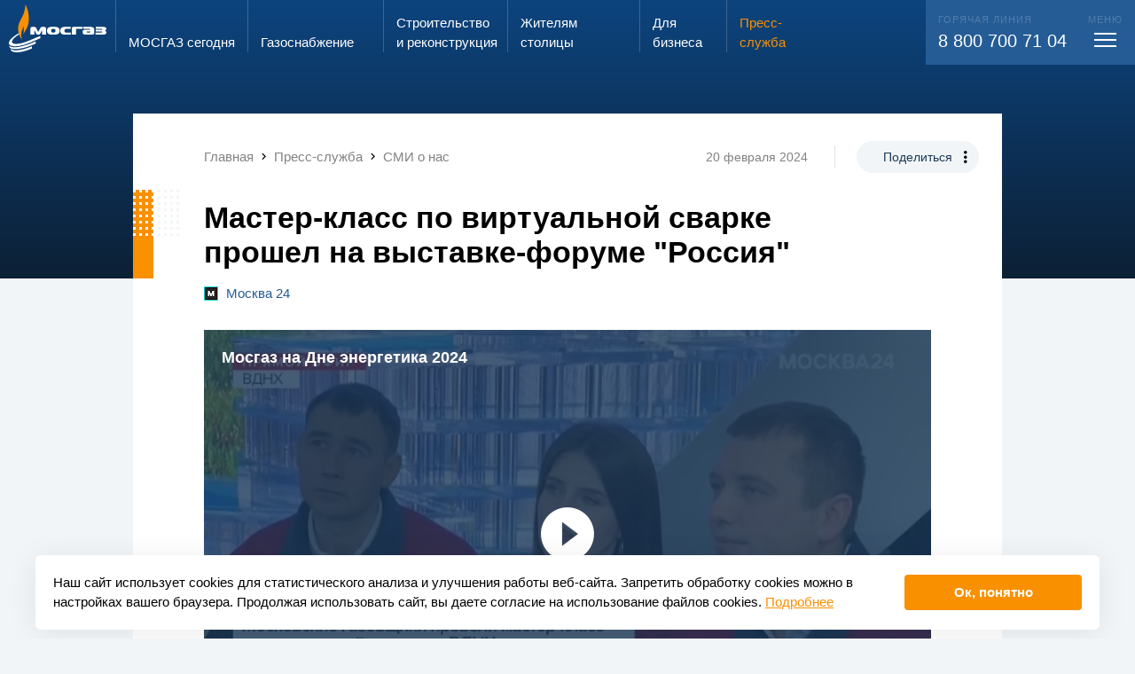

--- FILE ---
content_type: text/html; charset=UTF-8
request_url: https://www.mos-gaz.ru/press-service/publications/2024/02/20/5310
body_size: 17618
content:
<!DOCTYPE html>
<html class="h-fs20 m-fs20 s-fs10 bg-pc4" style="">
	<head>
		<meta http-equiv="Content-Type" content="text/html; charset=utf-8" />
		<meta name="viewport" content="width=display-width, initial-scale=1, maximum-scale=1, minimum-scale=1" />

		<title>Мастер-класс по виртуальной сварке прошел на выставке-форуме &quot;Россия&quot;</title>
		<meta name="description" content="Мастер-класс по виртуальной сварке прошел на выставке-форуме &amp;quot;Россия&amp;quot;" />
		<meta name="keywords" content="" />
		<script id='seospiderFingerprint'>var seospider={"rules":["6"],"meta":null};</script>		
		<link rel="shortcut icon" href="/favicon.ico" />
		<link rel="apple-touch-icon" sizes="192x192" href="/favicon_192.png" />
		<link rel="icon" type="image/png" sizes="256x256" href="/favicon_256.png" />
		<meta name='twitter:card' content='summary_large_image'><meta name='twitter:site' content='www.mos-gaz.ru'><meta property='og:title' content='Мастер-класс по виртуальной сварке прошел на выставке-форуме &quot;Россия&quot;' /><meta name='twitter:title' content='Мастер-класс по виртуальной сварке прошел на выставке-форуме &quot;Россия&quot;'><meta property='og:description' content='Мастер-класс по виртуальной сварке прошел на выставке-форуме &amp;amp;quot;Россия&amp;amp;quot;' /><meta name='twitter:description' content='Мастер-класс по виртуальной сварке прошел на выставке-форуме &amp;amp;quot;Россия&amp;amp;quot;' /><meta property='og:image' content='https://www.mos-gaz.ru/upload/social_img/c661f2a3bc35d7af7b2989cdb057e474.jpg' /><meta property='og:image:width' content='537' /><meta property='og:image:height' content='240' /><meta property='og:type' content='article' /><meta property='og:url' content='https://www.mos-gaz.ru/press-service/publications/2024/02/20/5310' /><meta property='article:published_time' content='2024-02-20' />		<script type="text/x-handlebars" id="superPopupOverlay">
	<div class="superPopupOverlay w100 h100 pf pa-tl showOnUploader op0 bgBlack5 overlay animated bounceInOverlay bg-b1" style="z-index:200;">
		<div class="pr w100 h100">
			<div class="pa pa-tl w100 h100 closer" style="background: url('/eva2/f/evaSuperPopup/image_782709.gif') center center no-repeat"></div>

			<div class="pa closeButton pa-tr"><div></div></div>
			<div class="pa leftArrow" style="top: 50%; left: 0;"><div></div></div>
			<div class="pa rightArrow" style="top: 50%; right: 0;"><div></div></div>
		</div>
	</div>
</script>

<script type="text/x-handlebars" id="superPopupWraper-miniatures">
	<div class="superPopupMiniaturesLine pf pa-bl w100 tac wsnw ofa bg-b1 animated flipInX" style="height:70px; z-index:201; margin-bottom:-20px;">
		<div class="moveLine">
			{{#each this}}<span data-index="{{index}}" class="miniatureShow dib hov pr hov pointer op50"><img style="height:50px;" src="/autoresize/0x50{{src_wo_domain}}" srcset="/autoresize/0x100{{src}} 2x" class="db" /><i class="db op-hov pa pa-tl w100 h100 bSolid bsbb delay03 bo-pc1 selector"></i></span>{{/each}}
		</div>
	</div>
</script>

<script type="text/x-handlebars" id="superPopupWraper">
	{{#if img}}
		<div class="iframePopupSuper fixedCenter fl showOnUploader haveFile pf op0 superPopupInside{{index}}_{{rand}} superPopupAppend superPopupWraper{{index}}_{{rand}}" style="z-index:201">
			<div class="ofh bgWhite pr" data-width-as=".superPopupInside{{index}}_{{rand}} .insideImg" data-height-as=".superPopupInside{{index}}_{{rand}} .insideImg, .superPopupInside{{index}}_{{rand}} .description">
				<img src="{{resized_src}}" data-max-height-of-win="1" data-max-width-of-win="1" data-padding-bottom-as-this-height=".superPopupInside{{index}}_{{rand}} .description" class="center db insideImg bsbb" />

				<div class="bgWhite description  w100">
					{{#if total_pages}}
						<div class="fr padd20 pagerContent">
							{{cur_page}}/{{total_pages}}
						</div>
					{{/if}}
					{{#if description}}
						<div class="padd20 descriptionContent">
							{{description}}
						</div>
					{{/if}}
					<div class="cb"></div>
				</div>

			</div>
		</div>
	{{/if}}
	{{#if iframe}}
			<div class="iframePopupSuper fixedCenter fl showOnUploader haveFile pf op0 superPopupInside{{index}}_{{rand}} superPopupAppend superPopupWraper{{index}}_{{rand}}" style="z-index:201">
				<div class="ofh bgWhite pr" data-width-as=".superPopupInside{{index}}_{{rand}} .insideImg" data-height-as=".superPopupInside{{index}}_{{rand}} .insideImg, .superPopupInside{{index}}_{{rand}} .description">

					<iframe src="{{src}}" {{#if width}}width="{{width}}"{{^}}width="9000" data-max-height-of-win="0.9"{{/if}} {{#if height}}height="{{height}}"{{^}}height="9000" data-max-width-of-win="0.9"{{/if}} data-padding-bottom-as-this-height=".superPopupInside{{index}}_{{rand}} .description" frameborder="0" class="center db insideImg bsbb" scrolling="no"></iframe>

					<div class="bgWhite description pa pa-bl w100">
						{{#if total_pages}}
							<div class="fr padd20 pagerContent">
								{{cur_page}}/{{total_pages}}
							</div>
						{{/if}}
						{{#if description}}
							<div class="padd20 descriptionContent">
								{{description}}
							</div>
						{{/if}}
					</div>

				</div>
			</div>
		{{/if}}
</script><link onload="if(typeof window.EvaCssLoaded === 'undefined'){ window.EvaCssLoaded=[]; }  window.EvaCssLoaded.push(['66e951c699efb5974d90f70fce9010ab','66e951c699efb5974d90f70fce9010ab.min.css?1768818692']); " rel="stylesheet" type="text/css"  href="/upload/combineCssJs/66e951c699efb5974d90f70fce9010ab.min.css?1768818692" />
						<script>
							if(typeof window.EvaComponent === "undefined" || !window.EvaComponent.scripts.isLoaded(["main","44de4ffd54bf50e93fa0857b2275c18b.min.js"])) { 
								if(typeof window.EvaScriptsLoaded === "undefined"){ window.EvaScriptsLoaded=[]; }
								var giftofspeed = document.createElement('script');
								giftofspeed.type = 'text/javascript';
								giftofspeed.src = '/upload/combineCssJs/44de4ffd54bf50e93fa0857b2275c18b.min.js?1753873244';
								giftofspeed.onload=function(){ window.EvaScriptsLoaded.push(["main","44de4ffd54bf50e93fa0857b2275c18b.min.js"]);  window.EvaScriptsLoaded.push(["main","jquery-1.11.1.min.js"]);  window.EvaScriptsLoaded.push(["main","jquery-migrate-1.2.1.min.js"]);  window.EvaScriptsLoaded.push(["main","evaUtils.js"]);  window.EvaScriptsLoaded.push(["main","lazyImages.js"]);  window.EvaScriptsLoaded.push(["main","engine.js"]);  window.EvaScriptsLoaded.push(["main","towar.js"]);  window.EvaScriptsLoaded.push(["main","Component.js"]);  window.EvaScriptsLoaded.push(["main","engine.js"]);  window.EvaScriptsLoaded.push(["main","counterGetter.js"]);  window.EvaScriptsLoaded.push(["main","floatToTime.js"]);  window.EvaScriptsLoaded.push(["main","evaSuperPopup.js"]);  window.EvaScriptsLoaded.push(["main","handlebars-last.js"]);  window.EvaScriptsLoaded.push(["main","evaTouch.js"]);  window.EvaScriptsLoaded.push(["main","jquery.mousewheel.min.js"]);  };
								document.getElementsByTagName('head').item(0).appendChild(giftofspeed);
							} else {
							    window.EvaScriptsLoaded.push(["main","44de4ffd54bf50e93fa0857b2275c18b.min.js"]);
							}
						</script>
						
					


				<script>
			if(typeof EvaComponent === 'undefined') { var EvaComponent={ exemplars:[] } };
			EvaComponent.exemplars.push(function() {
				EvaComponent.actions.fireAction("lang", "0");
				utils.forceLang(0);
			});
		</script>
	</head>
	<body class=" bg-pc4">

<div class="siteWrap stickerWrapper  ofh pr ">

            
<span id="comp-id-14-25290"></span>
        <div id="comp-id-15-65552" style="position: absolute; opacity: 0; pointer-events: none; width:0; height: 0; overflow: hidden;">
    <div class="scrollSize" style="width:200px; overflow: auto;">
        <div style="width: 400px; height:1px;"></div>
    </div>
</div>
        
                    <div class="pr">
                <div class="pa pa-tl w100">
                    
<div id="comp-id-16-97146" class="pr mainMenuWrap  transparentPageMenu transparentPageMenuForced">
	<div class="menuOverlay pf pf-pa w100 h100 bg-b1-op20 dn"></div>
	<div class="mainMenuWrap pa pa-tl w100">
		
<div id="comp-id-17-90090" class="pa menuDetailWrap w100 pa-bl transp100 disable-actions">
    <div class="mobileMenuHeader">
        <div class="veryBigMax padding h100">
            <div class="up12 margin h100">
                <div class="cell s-shrink s-middle pleft5 menuLogoColumn">
                    <img src="/eva2/site_templates/mosgaz/assets/logo.svg" alt="" class="db logo" />
                </div>
                <div class="cell s-auto s-middle">
                    <div class="only-s-dn inputSearchWrap">
                        <div id="comp-id-18-40965">
    <form action="/search/" method="get">
        <div class="iconedInput">
            <input autocomplete="off" type="text" name="query" class="w100 small" placeholder="Поиск..." />
            <span class="mdi mdi-magnify"></span>
            <span class="cross pointer mdi dni mdi-close"></span>
        </div>
    </form>
</div>                    </div>
                </div>
                <div class="cell s-shrink s-middle tac m-dn searchIniterColumn">
                    <div class="searchIniter">
                        <div class=" up12 splice h100">
                            <div class="cell s-12 s-middle">
                                <span class="mdi mdi-magnify fs30 w1"></span>
                            </div>
                        </div>
                    </div>
                </div>
                <div class="cell s-shrink" style="width: 55px"></div>
            </div>
        </div>

    </div>
    <div class="dn searchContainer veryBigMax padding">
        <div class="only-s-hpadd10">
            <div class="up12 margin h100">
                <div class="cell s-shrink s-middle pleft5 menuLogoColumn">
                    <img src="/eva2/site_templates/mosgaz/assets/logo.svg" alt="" class="transp100" style="max-width: 110px;" />
                </div>
                <div class="cell s-auto s-middle pr">
                    <div id="comp-id-19-20985" class="searchResultWrap darkModeVariant">
            <div id="comp-id-20-94800">
    </div>        </div>                </div>
                <div class="cell s-shrink only-s-dn" style="width: 55px"></div>
            </div>
        </div>
    </div>
    <div class="veryBigMax padding menuContainer">
        <div class="up12 splice">
            <div class="cell s-12 h-4 s-order-1 m-order-3 pr">
                <div class="pa pa-tl h100 bg-w1 call104Bg"></div>
                <div class="pr h100 call104Column bg-w1">
                    <div class="up12 flex  splice bg-w1" style="min-height: 100%;" id="comp-id-21-53298">
    <div class="cell only-m-ptop10  up12  tac  s-order-0 s-6 s-push-0  s-pull-0  m-order-0 m-6 m-push-0  m-pull-0  h-order-0 h-6 h-push-0  h-pull-0  flex c556c5b52-88d5-2fa1-a500-11681414c6f8 tac " id="comp-id-87-69693">
    	<div class="inside w100 up12 flex cell s-end " style="flex-grow: 1;">
            <div style="flex-basis: 100%; max-width: 100%; flex-grow: 1;">
                <div class="" id="comp-id-88-20547">
                    <div class="dib h100 pright10">
                        <span class="fs15">Запах газа?</span> <br>
                        <span class="fs24 ttu">звони</span>
                    </div>
                    <div class="dib h100" style="background: #C4C4C4; border-radius: 8px 8px 0px 0px; padding:13px 3px 0 3px;">
                        <div class="bg-w1 fs28 bold sc1 w100 hpadd3 vpadd10">104</div>
                    </div>
                </div>
            </div>
        </div>
    </div>

    <div class="cell   up12  tac  s-order-1 s-6 s-push-0  s-pull-0 s-is-last m-order-1 m-6 m-push-0  m-pull-0 m-is-last h-order-1 h-6 h-push-0  h-pull-0 h-is-last flex c23cb38e8-b2a7-ee8f-1f07-4054cf51f33b tac " id="comp-id-89-57575">
    	<div class="inside w100 up12 flex cell s-middle " style="/*flex-basis: 100%;*/ flex-grow: 1;">
            <div style="flex-basis: 100%; max-width: 100%; flex-grow: 1;">
                <div class="" id="comp-id-90-38094">
                    <a href="/individuals/info/zakaz-vdgo" class="btn1"><span>Вызвать слесаря</span></a>
                </div>
            </div>
        </div>
    </div>
</div>
                </div>
            </div>
            <div class="cell s-12  s-order-2 m-order-1">
                <div  class="">
                    <div class="pr">
                        <div class="up12 margin ptop20">
                            <div class="cell s-12 m-6 h-3">
                                <div class="m-pright40">
                                    
<div id="comp-id-22-65031" class="pbottom20 mainMenuBlockWrap ">
	<div class=" bold pbottom5 solid1-bottom bo-pc4-op50 menuRootWrap ">
        <div class="up12 splice">
            <div class="cell s-auto">
                <a class="clear w1 tdni" href="/about/">МОСГАЗ сегодня</a>
            </div>
            <div class="cell s-shrink m-dn s-middle">
                <span class="mdi mdi-chevron-down w1-op50 fs30 db lh10 padd5 menuToggler"></span>
            </div>
        </div>

	</div>
    <div class="childrenWrap ofh">
        <div>
                            <div class="vpadd10 childMenuWrap">
                    <a href="/about/direction/" class="pc4-op50 pc3-hover clear tdni childMenuItem">Руководство</a>
                </div>
                            <div class="vpadd10 childMenuWrap">
                    <a href="/about/team/" class="pc4-op50 pc3-hover clear tdni childMenuItem">Трудовой коллектив</a>
                </div>
                            <div class="vpadd10 childMenuWrap">
                    <a href="/about/job/" class="pc4-op50 pc3-hover clear tdni childMenuItem">Работа в АО «МОСГАЗ»</a>
                </div>
                            <div class="vpadd10 childMenuWrap">
                    <a href="/about/investors/" class="pc4-op50 pc3-hover clear tdni childMenuItem">Акционерам и инвесторам</a>
                </div>
                            <div class="vpadd10 childMenuWrap">
                    <a href="/about/certificates/" class="pc4-op50 pc3-hover clear tdni childMenuItem">Сертификаты, лицензии, свидетельства</a>
                </div>
                            <div class="vpadd10 childMenuWrap">
                    <a href="/about/thanks/" class="pc4-op50 pc3-hover clear tdni childMenuItem">Благодарности и награды</a>
                </div>
                            <div class="vpadd10 childMenuWrap">
                    <a href="/about/contacts/" class="pc4-op50 pc3-hover clear tdni childMenuItem">Контактная информация</a>
                </div>
                    </div>
    </div>
</div>                                </div>
                            </div>
                            <div class="cell s-12 m-6 h-3">
                                <div class="m-pright40">
                                                                        
<div id="comp-id-23-53058" class="pbottom20 mainMenuBlockWrap ">
	<div class=" bold pbottom5 solid1-bottom bo-pc4-op50 menuRootWrap ">
        <div class="up12 splice">
            <div class="cell s-auto">
                <a class="clear w1 tdni" href="/gas-supply/">Газо&shy;снабжение</a>
            </div>
            <div class="cell s-shrink m-dn s-middle">
                <span class="mdi mdi-chevron-down w1-op50 fs30 db lh10 padd5 menuToggler"></span>
            </div>
        </div>

	</div>
    <div class="childrenWrap ofh">
        <div>
                            <div class="vpadd10 childMenuWrap">
                    <a href="/gas-supply/scheme/" class="pc4-op50 pc3-hover clear tdni childMenuItem">Генеральная схема газоснабжения г. Москвы</a>
                </div>
                            <div class="vpadd10 childMenuWrap">
                    <a href="/gas-supply/moscow/" class="pc4-op50 pc3-hover clear tdni childMenuItem">Хронограф газового хозяйства г. Москвы</a>
                </div>
                            <div class="vpadd10 childMenuWrap">
                    <a href="/gas-supply/russia/" class="pc4-op50 pc3-hover clear tdni childMenuItem">Хронограф истории газовой промышленности России</a>
                </div>
                            <div class="vpadd10 childMenuWrap">
                    <a href="/gas-supply/flame/" class="pc4-op50 pc3-hover clear tdni childMenuItem">Вечный огонь</a>
                </div>
                    </div>
    </div>
</div>                                    
<div id="comp-id-24-50978" class="pbottom20 mainMenuBlockWrap ">
	<div class=" bold pbottom5 solid1-bottom bo-pc4-op50 menuRootWrap ">
        <div class="up12 splice">
            <div class="cell s-auto">
                <a class="clear w1 tdni" href="/projects/">Строительство и&nbsp;реконструкция</a>
            </div>
            <div class="cell s-shrink m-dn s-middle">
                <span class="mdi mdi-chevron-down w1-op50 fs30 db lh10 padd5 menuToggler"></span>
            </div>
        </div>

	</div>
    <div class="childrenWrap ofh">
        <div>
                            <div class="vpadd10 childMenuWrap">
                    <a href="/projects/main/" class="pc4-op50 pc3-hover clear tdni childMenuItem">Ключевые объекты</a>
                </div>
                            <div class="vpadd10 childMenuWrap">
                    <a href="/projects/technology/" class="pc4-op50 pc3-hover clear tdni childMenuItem">Используемые технологии</a>
                </div>
                    </div>
    </div>
</div>                                </div>

                            </div>
                            <div class="cell s-12 m-6 h-3">
                                <div class="m-pright40">
                                    
<div id="comp-id-25-64569" class="pbottom20 mainMenuBlockWrap ">
	<div class=" bold pbottom5 solid1-bottom bo-pc4-op50 menuRootWrap ">
        <div class="up12 splice">
            <div class="cell s-auto">
                <a class="clear w1 tdni" href="/individuals/">Жителям столицы</a>
            </div>
            <div class="cell s-shrink m-dn s-middle">
                <span class="mdi mdi-chevron-down w1-op50 fs30 db lh10 padd5 menuToggler"></span>
            </div>
        </div>

	</div>
    <div class="childrenWrap ofh">
        <div>
                            <div class="vpadd10 childMenuWrap">
                    <a href="/individuals/service/" class="pc4-op50 pc3-hover clear tdni childMenuItem">Предоставляемые услуги</a>
                </div>
                            <div class="vpadd10 childMenuWrap">
                    <a href="/individuals/prices/" class="pc4-op50 pc3-hover clear tdni childMenuItem">Цены</a>
                </div>
                            <div class="vpadd10 childMenuWrap">
                    <a href="/individuals/svc/" class="pc4-op50 pc3-hover clear tdni childMenuItem">Служба сервиса</a>
                </div>
                            <div class="vpadd10 childMenuWrap">
                    <a href="/individuals/single-window/" class="pc4-op50 pc3-hover clear tdni childMenuItem">Служба «Одно окно»</a>
                </div>
                            <div class="vpadd10 childMenuWrap">
                    <a href="/individuals/reception/" class="pc4-op50 pc3-hover clear tdni childMenuItem">Электронная приемная АО «МОСГАЗ»</a>
                </div>
                            <div class="vpadd10 childMenuWrap">
                    <a href="/individuals/antiterror/" class="pc4-op50 pc3-hover clear tdni childMenuItem">Противодействие экстремизму и терроризму</a>
                </div>
                    </div>
    </div>
</div>                                    
<div id="comp-id-26-7884" class="pbottom20 mainMenuBlockWrap ">
	<div class=" bold pbottom5 solid1-bottom bo-pc4-op50 menuRootWrap ">
        <div class="up12 splice">
            <div class="cell s-auto">
                <a class="clear w1 tdni" href="/business/">Для бизнеса</a>
            </div>
            <div class="cell s-shrink m-dn s-middle">
                <span class="mdi mdi-chevron-down w1-op50 fs30 db lh10 padd5 menuToggler"></span>
            </div>
        </div>

	</div>
    <div class="childrenWrap ofh">
        <div>
                            <div class="vpadd10 childMenuWrap">
                    <a href="/business/service/" class="pc4-op50 pc3-hover clear tdni childMenuItem">Предоставляемые услуги</a>
                </div>
                            <div class="vpadd10 childMenuWrap">
                    <a href="/business/zastroyshchikam-v-tinao/" class="pc4-op50 pc3-hover clear tdni childMenuItem">Застройщикам в ТиНАО</a>
                </div>
                            <div class="vpadd10 childMenuWrap">
                    <a href="/business/tekhnologicheskoe-prisoedinenie/" class="pc4-op50 pc3-hover clear tdni childMenuItem">Технологическое присоединение</a>
                </div>
                            <div class="vpadd10 childMenuWrap">
                    <a href="/business/svc/" class="pc4-op50 pc3-hover clear tdni childMenuItem">Управление «Моспромгаз»</a>
                </div>
                            <div class="vpadd10 childMenuWrap">
                    <a href="/business/lab/" class="pc4-op50 pc3-hover clear tdni childMenuItem">Лаборатория АО «МОСГАЗ»</a>
                </div>
                            <div class="vpadd10 childMenuWrap">
                    <a href="/business/procurement/" class="pc4-op50 pc3-hover clear tdni childMenuItem">Закупки</a>
                </div>
                            <div class="vpadd10 childMenuWrap">
                    <a href="/business/propertyauction/" class="pc4-op50 pc3-hover clear tdni childMenuItem">Имущественные торги</a>
                </div>
                            <div class="vpadd10 childMenuWrap">
                    <a href="/business/help/" class="pc4-op50 pc3-hover clear tdni childMenuItem">Справочная информация</a>
                </div>
                    </div>
    </div>
</div>                                </div>
                            </div>
                            <div class="cell s-12 m-6 h-3 pr">
                                <div class="up12-v h100 splice v-auto">
                                    <div class="v-cell s-v-auto m-pright20">
                                        <div class="m-pright40">
                                            
<div id="comp-id-27-83058" class="pbottom20 mainMenuBlockWrap selected showInner">
	<div class=" bold pbottom5 solid1-bottom bo-pc4-op50 menuRootWrap ">
        <div class="up12 splice">
            <div class="cell s-auto">
                <a class="clear w1 tdni" href="/press-service/">Пресс-служба</a>
            </div>
            <div class="cell s-shrink m-dn s-middle">
                <span class="mdi mdi-chevron-down w1-op50 fs30 db lh10 padd5 menuToggler"></span>
            </div>
        </div>

	</div>
    <div class="childrenWrap ofh">
        <div>
                            <div class="vpadd10 childMenuWrap">
                    <a href="/press-service/news/" class="pc4-op50 pc3-hover clear tdni childMenuItem">Новости</a>
                </div>
                            <div class="vpadd10 childMenuWrap">
                    <a href="/press-service/publications/" class="selected  sc1 clear tdni childMenuItem">СМИ о нас</a>
                </div>
                            <div class="vpadd10 childMenuWrap">
                    <a href="/press-service/media/" class="pc4-op50 pc3-hover clear tdni childMenuItem">Медиатека</a>
                </div>
                            <div class="vpadd10 childMenuWrap">
                    <a href="/press-service/e-vestnik/" class="pc4-op50 pc3-hover clear tdni childMenuItem">Информационный вестник</a>
                </div>
                            <div class="vpadd10 childMenuWrap">
                    <a href="/press-service/news-moscow/" class="pc4-op50 pc3-hover clear tdni childMenuItem">Новости Москвы</a>
                </div>
                            <div class="vpadd10 childMenuWrap">
                    <a href="/press-service/media-kit/" class="pc4-op50 pc3-hover clear tdni childMenuItem">Материалы для СМИ</a>
                </div>
                    </div>
    </div>
</div>                                                                                    </div>
                                    </div>
                                                                    </div>
                            </div>
                        </div>
                    </div>
                </div>
            </div>
            <div class="cell s-12 h-7 s-order-3 m-order-2">
                <div class="bg-pc2 w1 fs20 rem-pleft13 rem-pright13 vpadd20 contactsColumn pr">
                    <div class="pa h100 bg-pc2 contactsBg only-s-dn only-m-dn pa-tr"></div>
                    <div class="bold fs22 lh13 pbottom10 m-dn pr">Контакты</div>
                    <div class="up12 splice pr">
                        <div class="cell s-12 m-4">
                            <div class="fs11 ttu w1 op20 pbottom5">Горячая линия</div>
                            <div class="only-s-pbottom20">
                                <a class="wsnw w1 tdni clear" href="tel:88007007104">8 800 700 71 04</a>
                            </div>
                        </div>
                                                <div class="cell s-12 m-4">
                            <div class="fs11 ttu w1 op20 pbottom5">Электронная почта</div>
                            <div class=""><a href="mailto:info@mos-gaz.ru" class="w1 clear tdni">info@mos-gaz.ru</a></div>
                        </div>
                    </div>
                </div>
            </div>
        </div>
    </div>

</div>		<div  class="veryBigMax  ">

			<div class="up12 padding s-nowrap only-m-fs14 menuGridStart">
				<div class="cell s-shrink ptop5 logoColumn pbottom5 only-m-middle">
					<a href="/">
                        <img src="/eva2/site_templates/mosgaz/assets/logo.svg" alt="" class="mw100 dib logoImg" />						<img src="/eva2/site_templates/mosgaz/assets/mosgaz_fire_only.svg" alt="" class="mw100 dn logoImgMini" />
					</a>
				</div>

									<a class="cell menu-ind-0 only-s-dn menuItem up12 splice s-shrink  clear tdni solid1-left bo-w1-op80 pc3-hover  w1" style="" href="/about/" >
						<span class="cell s-12 s-end">
							<span class="menuSizer db">
								МОСГАЗ сегодня							</span>
						</span>
					</a>
									<a class="cell menu-ind-2 only-s-dn menuItem up12 splice s-shrink  clear tdni solid1-left bo-w1-op80 pc3-hover  w1" style="" href="/gas-supply/" >
						<span class="cell s-12 s-end">
							<span class="menuSizer db">
								Газо&shy;снабжение							</span>
						</span>
					</a>
									<a class="cell menu-ind-3 only-s-dn menuItem up12 splice s-shrink  clear tdni solid1-left bo-w1-op80 pc3-hover  w1" style="" href="/projects/" >
						<span class="cell s-12 s-end">
							<span class="menuSizer db">
								Строительство и&nbsp;реконструкция							</span>
						</span>
					</a>
									<a class="cell menu-ind-4 only-s-dn menuItem up12 splice s-shrink  clear tdni solid1-left bo-w1-op80 pc3-hover  w1" style="" href="/individuals/" >
						<span class="cell s-12 s-end">
							<span class="menuSizer db">
								Жителям столицы							</span>
						</span>
					</a>
									<a class="cell menu-ind-5 only-s-dn menuItem up12 splice s-shrink  clear tdni solid1-left bo-w1-op80 pc3-hover  w1" style="" href="/business/" >
						<span class="cell s-12 s-end">
							<span class="menuSizer db">
								Для бизнеса							</span>
						</span>
					</a>
									<a class="cell menu-ind-6 only-s-dn menuItem up12 splice s-shrink  clear tdni solid1-left bo-w1-op80 pc3-hover sc1" style="" href="/press-service/" >
						<span class="cell s-12 s-end">
							<span class="menuSizer db">
								Пресс-служба							</span>
						</span>
					</a>
				
				<span class="cell s-auto callCenterPusher only-m-dn "></span>
                				<span class="cell  up12 splice s-shrink w1 clear tdni  pr">
					<div class="menuMorpher pr ">
						<div class="morphBg ofh pa pa-tr bg-pc2 w100">
							<div class="telWrap pa">
								<div class="fs20 wsnw pr">
									<div class="fs11 ttu w1 op20 pbottom5">
                                        Горячая линия
									</div>
                                    <a class="wsnw w1 tdni clear only-s-fs16" href="tel:88007007104">8 800 700 71 04</a>
								</div>
							</div>
							<div class="togglerWrap pa">
								<div class="cell  s-12 s-end fs20 wsnw pr">
									<div class="fs11 ttu w1 op20  tac menuTitle">
										меню
									</div>
									<div class="toggleMenuDetail mtop3 pointer vpadd5 db ">
										<div class="toggleMenu tac up12 splice topPanelHeight" style="width: 48px;" id="comp-id-28-66768">
	<div class="cell s-auto s-middle" style="height:17px;">
		<span class="menuBars center"></span>
	</div>
</div>									</div>
								</div>
							</div>
						</div>
					</div>
				</span>
							</div>
		</div>
	</div>
</div>                </div>
                    <div class="indexedData">
            
<div id="comp-id-29-97567">
            <div id="comp-id-30-93390">
    
<div id="comp-id-31-15255"
    class="newsDetailPopupWrap pr transp100 ordinaryNews">
            <div class="pa pa-tl w100 bg"></div>
        <div class="wrap1 pr newsDotts">
            
            <div class="wrap2">
                                    <div class="mediumPadding s-ptop10 m-ptop20" style="padding-right: 1.3rem !important;">
                        <div class="up12 margin " id="comp-id-32-29742">
            <div class="cell s-middle s-12 m-auto ">
            <div class="max none s-vpadd10 m-vpadd20" id="comp-id-33-27894">
	<div class="" style="overflow-y:hidden; overflow-x:auto;">
					<div class="wsnw pright20 fs15" itemscope itemtype="http://schema.org/BreadcrumbList">
								<span class="mdi mdi-chevron-left m-dn "></span>
															<span
							class="only-s-dn"><span itemprop="itemListElement" itemscope itemtype="http://schema.org/ListItem"><a href="/" itemscope itemtype="http://schema.org/Thing" itemprop="item" class="tdni clear w5 pc2-hover" id="comp-id-34-31639"><span itemprop="name">Главная</span></a><meta itemprop="position" content="1" /></span>
</span>
													<span class="mdi mdi-chevron-right only-s-dn "></span>
																																<span
							class="only-s-dn"><span itemprop="itemListElement" itemscope itemtype="http://schema.org/ListItem"><a href="/press-service/" itemscope itemtype="http://schema.org/Thing" itemprop="item" class="tdni clear w5 pc2-hover" id="comp-id-35-54325"><span itemprop="name">Пресс-служба</span></a><meta itemprop="position" content="2" /></span>
</span>
													<span class="mdi mdi-chevron-right only-s-dn "></span>
																																<span
							class=""><span itemprop="itemListElement" itemscope itemtype="http://schema.org/ListItem"><a href="/press-service/publications/" itemscope itemtype="http://schema.org/Thing" itemprop="item" class="tdni clear w5 pc2-hover" id="comp-id-36-15368"><span itemprop="name">СМИ о нас</span></a><meta itemprop="position" content="3" /></span>
</span>
						
																																	</div>
			</div>
</div>        </div>
        <div class="cell s-12 only-s-tac m-shrink s-middle only-s-dn">
                            <span class=" fs14 dib vam vpadd5 m-solid1-right w5 bo-w2 m-pright30 m-mright20">20 февраля 2024</span>
                        <span class="dib vam only-s-dn ">
                <div id="comp-id-37-73443" class="shareWrap ">
    <div class="dib pr">
        <span class="dib rad200 vpadd10 hpadd30 fs14 bg-pc4  pc1  pc4-hover bg-pc1-hover pointer shareIniter trans03">Поделиться</span>
        <span class="pa mdi mdi-dots-vertical dotsIcon"></span>
        <div class="pa pa-tl w100 shareOptions ofh">
            <div class="inner bg-pc4 rad18 ofh pr">
                <div class="vpadd10 hpadd30 fs14">Поделиться</div>
                
            
<a id="comp-id-38-85497" href="http://vk.com/share.php?url=http://www.mos-gaz.ru/press-service/publications/2024/02/20/5310" class="vpadd10 winCre tac db hpadd30 lh12">
            Вконтакте
                </a>
                
<a id="comp-id-39-40087" href="http://www.mos-gaz.ru/press-service/publications/2024/02/20/5310" class="vpadd10 copyUrl tac db hpadd30 lh12">
                        Скопировать ссылку
    </a>
    

<script type="text/javascript">
    if(typeof EvaComponent === 'undefined') { var EvaComponent={ exemplars:[] } }
    EvaComponent.exemplars.push(function() {
        $(".winCre").off("click").on("click", function () {
            window.open($(this).attr("href"), 'swnd', 'height=400,width=700', false);
            if(typeof EvaComponent !== "undefined") {
                EvaComponent.actions.fireAction("open_share_success", $(this));
            }
            return false;
        });


        var copyTextToClipboard=function(text) {
            var textArea = document.createElement("textarea");

            textArea.style.position = 'fixed';
            textArea.style.top = 0;
            textArea.style.left = 0;


            textArea.style.width = '2em';
            textArea.style.height = '2em';

            textArea.style.padding = 0;


            textArea.style.border = 'none';
            textArea.style.outline = 'none';
            textArea.style.boxShadow = 'none';

            textArea.style.background = 'transparent';

            textArea.value = text;
            document.body.appendChild(textArea);
            textArea.select();

            try {
                var successful = document.execCommand('copy');
                document.body.removeChild(textArea);
                if (successful) {
                    return true;
                }
            } catch (err) {
                document.body.removeChild(textArea);
                return false;
            }

            return false;
        };


        $(".copyUrl").on("click",function () {
            var success=copyTextToClipboard($(this).attr("href"));
            if(typeof EvaComponent !== "undefined") {
                if(success) {
                    EvaComponent.actions.fireAction("copy_success", $(this));
                } else {
                    EvaComponent.actions.fireAction("copy_fail", $(this));
                }
            }
            return false;
        });


    });
</script>

            </div>
        </div>
        <div class="pa pa-tl w100 h100 copySuccess bg-pc4 rad18 ofh tac">
            <div class="vpadd10 hpadd30 fs14">Скопировано!</div>
        </div>
    </div>

</div>            </span>
        </div>
    </div>                    </div>
                
                <div class="max mediumPadding ">
                    <div class="up12 margin">
                                                    <div class="cell s-auto">
                                <h1>Мастер-класс по виртуальной сварке прошел на выставке-форуме "Россия"</h1>
                                                                                                    <div class="pbottom10">
                                       <a class="pc2 clea tdni" rel="nofollow noopener noreferrer" target="_blank"
                                            href="https://www.m24.ru/videos/gorod/20022024/667757">
                                                                                       <img src="/upload/dynamic/2024-09/24/favicons-b4ab2417-052de2fb.png" alt="" class="dib vam">
                                                                                      <span class="dib vam pleft5">Москва 24</span>
                                      </a>
                                   </div>
                                                            </div>
                            <div class="cell s-1"></div>
                                                <div
                            class="cell s-12 ">
                                                            <p class='lead'></p>                            
                                                                                                    <div id="comp-id-40-75841" class="pbottom20">
                    
	<div class="ofh videoPlayerWrap " id="comp-id-41-94889">

				<div class="videoPlayer pr" draggable="false" style=" ">
							<div class="startScreen pointer pa z3 pa-tl w100 h100" style="background-image: url('https://storage.yandexcloud.net/mosgaz-prod-public/2024-09/24/videoframe_77628-de69329e-c7276f1b.png');">
					<div class="startScreenInner up12 splice pr w100 h100 df" >
						<div class="cell s-12 s-middle">
							<div class="playButtonOnStart tac">
								<div class="mdi mdi-play-circle-outline w1"></div>
							</div>
							<div class="playButtonText tac ptop5DOMDocument w1-op50 ">Мосгаз на Дне энергетика 2024</div>
						</div>
					</div>
				</div>
						<video
								draggable="false" width="100%" height="100%"
				preload="metadata" class="db  "
				                			>
                                    <source src="https://storage.yandexcloud.net/mosgaz-prod-public/2024-09/24/M24_Mosgaz_na_Dne_energetika-22d41f3d-bf054497.mp4" type="video/mp4">
                			</video>
												<div draggable="false" class="title pa pa-tl w100 bg-b1-op50 z2 delay03 trans03 dn w1 pleft20 ptop15 op0 ">
											</div>
					<div draggable="false" class="controlls pa pa-bl w100 bg-b1-op50 z2 delay03 trans03 dn op0 ">
						<div class="progressWrap w100 pa">
							<div class="progressPointerDetector playerStat">
								<div class="progress delay03 trans03 pr pointer bg-w1-op50">
									<div class="pr w100 h100">
										<div class="pa pa-tl bar h100 bg-pc1"><div class="pa pa-tr circle delay03 trans03 bg-pc1"></div></div>
									</div>
								</div>
							</div>
						</div>
						<div class="duration pa w1 fs14"></div>
						<div class="playButton pa tac pointer">
							<i class="mdi mdi-play w1"></i>
						</div>
						<div class="pauseButton dn pa tac pointer">
							<i class="mdi mdi-pause w1"></i>
						</div>

						<div class="volume delay03 trans03 pa ofh z3" draggable="false">
							<div class="pr w100 h100" draggable="false">
								<i class="mdi w1 fl mdi-volume-high muteUnmute pointer"></i>
								<i class="mdi w1 fl mdi-volume-off muteUnmute pointer"></i>
								<i class="mdi w1 fl mdi-volume-medium muteUnmute pointer"></i>
								<div class="volumeBar pointer pa" draggable="false">
									<div class="pr bg-w2 w100 h100" draggable="false">
										<div class="bar pa w100 pa-bl bg-pc1" draggable="false"><div class="circle bg-pc1" draggable="false"></div></div>
									</div>
								</div>
							</div>
						</div>

						<div class="currentTime w1 delay03 trans03 pa fs14"></div>

						<div class="fullScreen pa pointer">
							<i class="mdi mdi-fullscreen w1"></i>
						</div>

					</div>
									</div>
			</div>
            </div>
                                                            
                        </div>

                    </div>

                </div>

                                    <div class="padding4">
                        <p>Московские газовики приняли участие в тематическом Дне энергетики. Его отмечают 20 февраля на выставке-форуме &quot;Россия&quot; на ВДНХ.</p>

<p>В пространстве Москвы в 75-м павильоне прошел мастер-класс по виртуальной сварке от специалистов АО &quot;Мосгаз&quot;. Что еще ждет гостей в пространстве Москвы?</p>
                    </div>
                
            </div>
        </div>

        
                    <div class="wrap1">
                <div class="wrap2">
                    <div class="padding4">
                                                                    </div>
                </div>
            </div>
        
            <div class="wrap1 mbottom30">
            <div class="wrap2 vpadd20">
                <div class="padding4">
                    <div class="vpadd20 solid1-top bo-w2">
                        <div class="up12 margin" id="comp-id-42-64152">
    <div class="cell s-middle s-12 m-auto ">
        <div class="vpadd5">
                            <img src="/upload/dynamic/2024-09/24/favicons-b4ab2417-052de2fb.png" alt="" class="dib vam">
                <span class=" vam pleft5">Москва 24</span>
                                        <span class=" fs14 dib vam solid1-left w5 bo-w4 pleft10 mleft10">20 февраля 2024</span>
                    </div>
    </div>
    <div class="cell s-12 only-s-tac m-shrink s-middle only-s-ptop20">
        <span class="dib vam ">
            <div id="comp-id-43-19796" class="shareWrap ">
    <div class="dib pr">
        <span class="dib rad200 vpadd10 hpadd30 fs14 bg-pc4  pc1  pc4-hover bg-pc1-hover pointer shareIniter trans03">Поделиться</span>
        <span class="pa mdi mdi-dots-vertical dotsIcon"></span>
        <div class="pa pa-tl w100 shareOptions ofh">
            <div class="inner bg-pc4 rad18 ofh pr">
                <div class="vpadd10 hpadd30 fs14">Поделиться</div>
                
            
<a id="comp-id-44-4221" href="http://vk.com/share.php?url=http://www.mos-gaz.ru/press-service/publications/2024/02/20/5310" class="vpadd10 winCre tac db hpadd30 lh12">
            Вконтакте
                </a>
                
<a id="comp-id-45-10058" href="http://www.mos-gaz.ru/press-service/publications/2024/02/20/5310" class="vpadd10 copyUrl tac db hpadd30 lh12">
                        Скопировать ссылку
    </a>
    

<script type="text/javascript">
    if(typeof EvaComponent === 'undefined') { var EvaComponent={ exemplars:[] } }
    EvaComponent.exemplars.push(function() {
        $(".winCre").off("click").on("click", function () {
            window.open($(this).attr("href"), 'swnd', 'height=400,width=700', false);
            if(typeof EvaComponent !== "undefined") {
                EvaComponent.actions.fireAction("open_share_success", $(this));
            }
            return false;
        });


        var copyTextToClipboard=function(text) {
            var textArea = document.createElement("textarea");

            textArea.style.position = 'fixed';
            textArea.style.top = 0;
            textArea.style.left = 0;


            textArea.style.width = '2em';
            textArea.style.height = '2em';

            textArea.style.padding = 0;


            textArea.style.border = 'none';
            textArea.style.outline = 'none';
            textArea.style.boxShadow = 'none';

            textArea.style.background = 'transparent';

            textArea.value = text;
            document.body.appendChild(textArea);
            textArea.select();

            try {
                var successful = document.execCommand('copy');
                document.body.removeChild(textArea);
                if (successful) {
                    return true;
                }
            } catch (err) {
                document.body.removeChild(textArea);
                return false;
            }

            return false;
        };


        $(".copyUrl").on("click",function () {
            var success=copyTextToClipboard($(this).attr("href"));
            if(typeof EvaComponent !== "undefined") {
                if(success) {
                    EvaComponent.actions.fireAction("copy_success", $(this));
                } else {
                    EvaComponent.actions.fireAction("copy_fail", $(this));
                }
            }
            return false;
        });


    });
</script>

            </div>
        </div>
        <div class="pa pa-tl w100 h100 copySuccess bg-pc4 rad18 ofh tac">
            <div class="vpadd10 hpadd30 fs14">Скопировано!</div>
        </div>
    </div>

</div>        </span>
    </div>
</div>                    </div>
                </div>
            </div>
        </div>
                    <div class="s-ptop20 m-ptop30 h-ptop40">
                <div class="smallMax shift">
                    <h3 class="tac">Читайте также</h3>
                    <div class="wrap1">
                        <div id="comp-id-46-50677">
            <div class="">
            <div class="up12 margin s-size-1 m-size-3">
                <div id="comp-id-47-96864" class="cell bg-w1   onePixShadow hpadd15 vpadd20 mbottom20">
    <div class="w5 pbottom10 fs12">
        13 января                    <img src="/upload/dynamic/2024-09/24/favicons-30c90db0-f74df004.png" title="МИР24" alt="" class="dib vam mleft5">
            </div>
        <a href="/press-service/publications/2026/01/13/7139" data-set-memory="/press-service/publications/2026/01/13/7139" class="setMemoryFull">Лопаты, энтузиазм и полевая кухня. Рекорды газовиков в борьбе со снегом в Москве</a>
            <div class="b1 ptop10">
                    </div>
    </div><div id="comp-id-48-33555" class="cell bg-w1   onePixShadow hpadd15 vpadd20 mbottom20">
    <div class="w5 pbottom10 fs12">
        10 января                    <img src="/upload/dynamic/2024-09/24/favicons-04c45b1d-38aab189.png" title="ТАСС" alt="" class="dib vam mleft5">
            </div>
        <a href="/press-service/publications/2026/01/10/7137" data-set-memory="/press-service/publications/2026/01/10/7137" class="setMemoryFull">В Москве открыли пункт обогрева и полевую кухню для убирающих снег</a>
            <div class="b1 ptop10">
            На расчистке улиц работают 2,2 тыс. сотрудников «Мосгаза» с привлечением 184 единиц техники        </div>
    </div><div id="comp-id-49-75507" class="cell bg-w1   onePixShadow hpadd15 vpadd20 mbottom20">
    <div class="w5 pbottom10 fs12">
        10 января                    <img src="/upload/dynamic/2024-09/24/favicons-691b7bfc-a6fe0403.png" title="Российская Газета" alt="" class="dib vam mleft5">
            </div>
        <a href="/press-service/publications/2026/01/10/7138" data-set-memory="/press-service/publications/2026/01/10/7138" class="setMemoryFull">В Москве модернизировали все подводные газопроводы</a>
            <div class="b1 ptop10">
            Завершена реконструкция Кропоткинского газопровода.        </div>
    </div>            </div>
            <div class="pagesWrap">
                

    <div id="comp-id-50-95896" class="ptop20 tac pagesWrap">
                            
	        </div>

            </div>
        </div>
    </div>                    </div>
                </div>
            </div>
        
                    <div class="smallMax">
                
	
<div class="removeWhiteBg c9282c676-16f8-33c9-e6d9-bbada3ca929c excludeFromIndex" id="comp-id-51-92578">
	
<div  class="blockWrap up12 flex cb75612e4-1fd1-4d96-098e-27adebd3b45d  " id="comp-id-52-8317">
		<div class="innerGridWrap " style="flex-basis: 100%;  max-width: 100%; flex-grow: 1;"><div class="up12 flex  margin" style="min-height: 100%;">
	
                                                        
<div class="cell   up12  mosColumn  s-order-0 s-12 s-push-0  s-pull-0 s-is-last m-order-0 m-6 m-push-0  m-pull-0  h-order-0 h-4 h-push-0  h-pull-0  flex cbfbd7d03-2e6c-1020-3e79-0b943d227c55 mosColumn " id="comp-id-53-68816" >
	<div class="inside w100 up12 flex cell " style="/*flex-basis: 100%;*/ flex-grow: 1;"><div style="flex-basis: 100%; max-width: 100%; flex-grow: 1;">
														


<div id="comp-id-54-47666">
	

	<div id="comp-id-55-84420">
    <div class="likeH4">Информационный вестник АО «МОСГАЗ»</div>
    <div class="ptop20">
        <div id="comp-id-56-73586" class="cell pr mbottom30 hoverAInside" style="max-width: 173px; margin: 0 auto;">
    <div class="vestnikItemImgWrap">
        <div class="vestnikItemImg bg-w2 lazyBgData" data-bg="url('https://storage.yandexcloud.net/mosgaz-prod-public/autoresize/rs.173x245xC/2025-12/22/Vestnik_dekabr_2025-1-22c0fe4e-73c4df0f.jpg')" style="padding-bottom: 141.61849710983%;"></div>
    </div>
    <div class="ptop5">
        <a href="https://storage.yandexcloud.net/mosgaz-prod-public/2025-12/22/Vestnik_dekabr_2025-e32ea46a-8c81574b.pdf">
            №10 (172)                            <br />декабрь 2025            
        </a>
    </div>
    <a href="https://storage.yandexcloud.net/mosgaz-prod-public/2025-12/22/Vestnik_dekabr_2025-e32ea46a-8c81574b.pdf" class="clear tdni db pa pa-tl w100 h100"></a>
</div>    </div>
</div>

	
</div>
										</div></div>
	</div>

                                    
<div class="cell   up12    s-order-1 s-12 s-push-0  s-pull-0 s-is-last m-order-1 m-6 m-push-0  m-pull-0 m-is-last h-order-1 h-4 h-push-0  h-pull-0  flex ca25fa028-1fe5-5fa6-54f9-45f93222541e  " id="comp-id-57-11024" >
	<div class="inside w100 up12 flex cell " style="/*flex-basis: 100%;*/ flex-grow: 1;"><div style="flex-basis: 100%; max-width: 100%; flex-grow: 1;">
														<div id="comp-id-58-31457" class="h100 w1 pr" style="background-color: rgba(27, 57, 88, 1);">
    <div class="pr bg-w2 lazyBgData" data-bg="url('/autoresize/rs.330x0/upload/dynamic/2024-09/24/Nash-blok-71f55830-fc237a53-13b241eb.jpg')" style="background-repeat: no-repeat; background-size: cover; padding-bottom: 76.610169491525%;">
        <span class="pa pa-bl w1 bg-b1-op50 z3 galleryTag fs13 ttu hpadd15 vpadd5">Памятка</span>
    </div>

    <div class="fs18 bold padd30">
        Как отличить сотрудника МОСГАЗа от мошенника    </div>
            <a href="/individuals/info/kak-otlichit-sotrudnika-mosgaza-ot-moshennika" class="db pa pa-tl w100 h100"></a>
    </div>										</div></div>
	</div>

                                    
<div class="cell   up12  pr mosColumn red  s-order-2 s-12 s-push-0  s-pull-0 s-is-last m-order-2 m-12 m-push-0  m-pull-0 m-is-last h-order-2 h-4 h-push-0  h-pull-0 h-is-last flex cd91faa00-108f-53ac-29d7-c10f00002efa pr mosColumn red " id="comp-id-59-32648" >
	<div class="inside w100 up12 flex cell " style="/*flex-basis: 100%;*/ flex-grow: 1;"><div style="flex-basis: 100%; max-width: 100%; flex-grow: 1;">
														


<div id="comp-id-60-52344">
	

	
<div id="comp-id-61-22850">
	<div class="up12 margin pbottom20">
		<div class="cell s-auto s-middle bold fs18 ">
			Новости Москвы
		</div>
        <div class="cell s-shrink">
            <img src="/eva2/site_templates/mosgaz/assets/moscow_logo.svg" alt="" class="db mw100">
        </div>
	</div>
						<div class="pbottom20">
				<a href="/press-service/news-moscow/2026/01/20/9381">В Москве начался ремонт многоквартирных домов по графику этого года</a>
				<div class="ptop5 w4 fs13">
					20.01.2026				</div>
			</div>
					<div class="pbottom20">
				<a href="/press-service/news-moscow/2026/01/20/9380">Московские спасатели усилили патрулирование городских рек и водоемов</a>
				<div class="ptop5 w4 fs13">
					20.01.2026				</div>
			</div>
					<div class="pbottom20">
				<a href="/press-service/news-moscow/2026/01/20/9379">На страже тепла и света: каких роботов используют коммунальные службы Москвы</a>
				<div class="ptop5 w4 fs13">
					20.01.2026				</div>
			</div>
			</div>

	
</div>
																					
<div class="readMoreWrap" id="comp-id-62-74759">

	    <a class="db pa pa-br tdni clear pc1 pc3-hover" href="/press-service/news_moscow/" >

                        <span class="dib vam ttu fs13 pright5 bold">Подробнее</span>
                        <span class="dib vam bg-const3 mdi mdi-chevron-right lh10 fs26"></span>
    
	    </a>

</div>										</div></div>
	</div>

                                    

		</div></div>
	</div>


	
	
</div>

            </div>
            
</div></div>    </div>
        </div>
                                <div class="hideOnPopup dn">
                    
<div id="comp-id-64-98886" class="headerBlankWrap">

</div>                </div>
                        <div class="hideOnPopup dn">
                
            </div>


        </div>
    	<div class="fullWrapper">
                    <div class="pr hideOnPopup dn">
                

<div id="comp-id-65-37975" class="max padding pr level2MenuWrap" >
    
</div>
            </div>
        
		


		<div class="hideOnPopup haveNotHeaderContent dn">
			<div class="wrap1 ">
				<div class="wrap2 ">
                    <div class="indexedData">
                                                                                    <div class="max padding s-vpadd10 m-vpadd20" id="comp-id-66-65118">
	<div class="" style="overflow-y:hidden; overflow-x:auto;">
					<div class="wsnw pright20 fs15" itemscope itemtype="http://schema.org/BreadcrumbList">
								<span class="mdi mdi-chevron-left m-dn w5"></span>
															<span
							class="only-s-dn"><span itemprop="itemListElement" itemscope itemtype="http://schema.org/ListItem"><a href="/" itemscope itemtype="http://schema.org/Thing" itemprop="item" class="tdni clear w5 pc2-hover" id="comp-id-67-8945"><span itemprop="name">Главная</span></a><meta itemprop="position" content="1" /></span>
</span>
													<span class="mdi mdi-chevron-right only-s-dn w5"></span>
																																<span
							class="only-s-dn"><span itemprop="itemListElement" itemscope itemtype="http://schema.org/ListItem"><a href="/press-service/" itemscope itemtype="http://schema.org/Thing" itemprop="item" class="tdni clear w5 pc2-hover" id="comp-id-68-30858"><span itemprop="name">Пресс-служба</span></a><meta itemprop="position" content="2" /></span>
</span>
													<span class="mdi mdi-chevron-right only-s-dn w5"></span>
																																<span
							class=""><span itemprop="itemListElement" itemscope itemtype="http://schema.org/ListItem"><a href="/press-service/publications/" itemscope itemtype="http://schema.org/Thing" itemprop="item" class="tdni clear w5 pc2-hover" id="comp-id-69-95915"><span itemprop="name">СМИ о нас</span></a><meta itemprop="position" content="3" /></span>
</span>
						
																																	</div>
			</div>
</div>                                                                                                            <div id="contentNotLoaded"></div>

	
<div class="removeWhiteBg c9282c676-16f8-33c9-e6d9-bbada3ca929c excludeFromIndex" id="comp-id-1-10731">
	
<div  class="blockWrap up12 flex cb75612e4-1fd1-4d96-098e-27adebd3b45d  " id="comp-id-2-57425">
		<div class="innerGridWrap " style="flex-basis: 100%;  max-width: 100%; flex-grow: 1;"><div class="up12 flex  margin" style="min-height: 100%;">
	
                                                        
<div class="cell   up12  mosColumn  s-order-0 s-12 s-push-0  s-pull-0 s-is-last m-order-0 m-6 m-push-0  m-pull-0  h-order-0 h-4 h-push-0  h-pull-0  flex cbfbd7d03-2e6c-1020-3e79-0b943d227c55 mosColumn " id="comp-id-3-32298" >
	<div class="inside w100 up12 flex cell " style="/*flex-basis: 100%;*/ flex-grow: 1;"><div style="flex-basis: 100%; max-width: 100%; flex-grow: 1;">
														


<div id="comp-id-4-64014">
	

	<div id="comp-id-5-13846">
    <div class="likeH4">Информационный вестник АО «МОСГАЗ»</div>
    <div class="ptop20">
        <div id="comp-id-6-16810" class="cell pr mbottom30 hoverAInside" style="max-width: 173px; margin: 0 auto;">
    <div class="vestnikItemImgWrap">
        <div class="vestnikItemImg bg-w2 lazyBgData" data-bg="url('https://storage.yandexcloud.net/mosgaz-prod-public/autoresize/rs.173x245xC/2025-12/22/Vestnik_dekabr_2025-1-22c0fe4e-73c4df0f.jpg')" style="padding-bottom: 141.61849710983%;"></div>
    </div>
    <div class="ptop5">
        <a href="https://storage.yandexcloud.net/mosgaz-prod-public/2025-12/22/Vestnik_dekabr_2025-e32ea46a-8c81574b.pdf">
            №10 (172)                            <br />декабрь 2025            
        </a>
    </div>
    <a href="https://storage.yandexcloud.net/mosgaz-prod-public/2025-12/22/Vestnik_dekabr_2025-e32ea46a-8c81574b.pdf" class="clear tdni db pa pa-tl w100 h100"></a>
</div>    </div>
</div>

	
</div>
										</div></div>
	</div>

                                    
<div class="cell   up12    s-order-1 s-12 s-push-0  s-pull-0 s-is-last m-order-1 m-6 m-push-0  m-pull-0 m-is-last h-order-1 h-4 h-push-0  h-pull-0  flex ca25fa028-1fe5-5fa6-54f9-45f93222541e  " id="comp-id-7-99148" >
	<div class="inside w100 up12 flex cell " style="/*flex-basis: 100%;*/ flex-grow: 1;"><div style="flex-basis: 100%; max-width: 100%; flex-grow: 1;">
														<div id="comp-id-8-76262" class="h100 w1 pr" style="background-color: rgba(27, 57, 88, 1);">
    <div class="pr bg-w2 lazyBgData" data-bg="url('/autoresize/rs.330x0/upload/dynamic/2024-09/24/Nash-blok-71f55830-fc237a53-13b241eb.jpg')" style="background-repeat: no-repeat; background-size: cover; padding-bottom: 76.610169491525%;">
        <span class="pa pa-bl w1 bg-b1-op50 z3 galleryTag fs13 ttu hpadd15 vpadd5">Памятка</span>
    </div>

    <div class="fs18 bold padd30">
        Как отличить сотрудника МОСГАЗа от мошенника    </div>
            <a href="/individuals/info/kak-otlichit-sotrudnika-mosgaza-ot-moshennika" class="db pa pa-tl w100 h100"></a>
    </div>										</div></div>
	</div>

                                    
<div class="cell   up12  pr mosColumn red  s-order-2 s-12 s-push-0  s-pull-0 s-is-last m-order-2 m-12 m-push-0  m-pull-0 m-is-last h-order-2 h-4 h-push-0  h-pull-0 h-is-last flex cd91faa00-108f-53ac-29d7-c10f00002efa pr mosColumn red " id="comp-id-9-98438" >
	<div class="inside w100 up12 flex cell " style="/*flex-basis: 100%;*/ flex-grow: 1;"><div style="flex-basis: 100%; max-width: 100%; flex-grow: 1;">
														


<div id="comp-id-10-33709">
	

	
<div id="comp-id-11-53333">
	<div class="up12 margin pbottom20">
		<div class="cell s-auto s-middle bold fs18 ">
			Новости Москвы
		</div>
        <div class="cell s-shrink">
            <img src="/eva2/site_templates/mosgaz/assets/moscow_logo.svg" alt="" class="db mw100">
        </div>
	</div>
						<div class="pbottom20">
				<a href="/press-service/news-moscow/2026/01/20/9381">В Москве начался ремонт многоквартирных домов по графику этого года</a>
				<div class="ptop5 w4 fs13">
					20.01.2026				</div>
			</div>
					<div class="pbottom20">
				<a href="/press-service/news-moscow/2026/01/20/9380">Московские спасатели усилили патрулирование городских рек и водоемов</a>
				<div class="ptop5 w4 fs13">
					20.01.2026				</div>
			</div>
					<div class="pbottom20">
				<a href="/press-service/news-moscow/2026/01/20/9379">На страже тепла и света: каких роботов используют коммунальные службы Москвы</a>
				<div class="ptop5 w4 fs13">
					20.01.2026				</div>
			</div>
			</div>

	
</div>
																					
<div class="readMoreWrap" id="comp-id-12-3938">

	    <a class="db pa pa-br tdni clear pc1 pc3-hover" href="/press-service/news_moscow/" >

                        <span class="dib vam ttu fs13 pright5 bold">Подробнее</span>
                        <span class="dib vam bg-const3 mdi mdi-chevron-right lh10 fs26"></span>
    
	    </a>

</div>										</div></div>
	</div>

                                    

		</div></div>
	</div>


	
	
</div>


                                            </div>
				</div>
			</div>
		</div>

	</div>

	
                        
<div id="comp-id-70-27959">
	<div class="bigMax footerBg">
		<div class="max padding ptop40 mtop20 mbottom40">
			<div class="up12 margin">
                <div class="cell s-12 pbottom40 only-s-dn">
                    <div id="comp-id-71-5287">
    <div class="solid1-top solid1-bottom bo-w2 vpadd20">
        <div class="up12 margin s-nowrap menuFooter fs14 s-between">
                            <div class="cell s-shrink ptop5 logoColumn menuItem pbottom5">
                    <a class="clear tdni pc1" href="/about/">МОСГАЗ сегодня</a>
                </div>
                            <div class="cell s-shrink ptop5 logoColumn menuItem pbottom5">
                    <a class="clear tdni pc1" href="/gas-supply/">Газо&shy;снабжение</a>
                </div>
                            <div class="cell s-shrink ptop5 logoColumn menuItem pbottom5">
                    <a class="clear tdni pc1" href="/projects/">Строительство и&nbsp;реконструкция</a>
                </div>
                            <div class="cell s-shrink ptop5 logoColumn menuItem pbottom5">
                    <a class="clear tdni pc1" href="/individuals/">Жителям столицы</a>
                </div>
                            <div class="cell s-shrink ptop5 logoColumn menuItem pbottom5">
                    <a class="clear tdni pc1" href="/business/">Для бизнеса</a>
                </div>
                            <div class="cell s-shrink ptop5 logoColumn menuItem pbottom5">
                    <a class="clear tdni pc1" href="/press-service/">Пресс-служба</a>
                </div>
                    </div>
    </div>
</div>                </div>
				<div class="cell s-12 m-6 up12-v splice v-auto">
					<div class="v-cell s-v-auto">
						<div class="up12 margin">
							<div class="cell s-12 m-shrink">
								Запах газа?
                                <div class="fs24">Звони — <a class="clear tdn b1" href="tel:104">104</a></div>
							</div>
							<div class="cell only-s-dn only-m-dn m-1"></div>
							<div class="cell s-12 m-auto only-s-ptop20">
								Call-center
                                <div class="fs24"><a class="clear tdn b1" href="tel:88007007104">8 800 700 71 04</a></div>
							</div>
                            <div class="cell s-12 ptop20 fs15">
                                105120 Москва, Мрузовский переулок, дом 11, строение 1
                            </div>
						</div>
					</div>
				</div>
				<div class="cell s-12 m-5 m-mleft-1 only-s-ptop40">
                    <div class="up12 splice">
                         <div class="cell s-shrink">
                             <a href="https://t.me/kgh_moscow" target="_blank" rel="noopener noreferrer"><img src="/eva2/site_templates/mosgaz/assets/mos-logo.png" alt="" class="moscowGerb" /></a>
                         </div>
                         <div class="cell s-auto ttu b1 wsnw fs10 lh13 pleft10">
                         <a class="clear b1 tdn" href="https://t.me/kgh_moscow" target="_blank" rel="noopener noreferrer">
                             <span class="only-s-fs9">Комплекс<br/>
                             Городского<br/>
                             Хозяйства<br/>
                             <span class="w5">Города Москвы</span></span>
                         </a>
                         </div>
                         <div class="cell s-shrink">
                             <a href="https://www.mos.ru/dgkh/" target="_blank" rel="noopener noreferrer"><img src="/eva2/site_templates/mosgaz/assets/mos-logo.png" alt="" class="moscowGerb" /></a>
                         </div>
                         <div class="cell s-auto ttu b1 wsnw fs10 lh13 pleft10">
                         <a class="clear b1 tdn" href="https://www.mos.ru/dgkh/" target="_blank" rel="noopener noreferrer">
                             <span class="only-s-fs9">Департамент<br/>
                             Жилищно-Коммунального<br/>
                             Хозяйства<br/>
                             <span class="w5">Города Москвы</span></span>
                         </a>
                         </div>
                     </div>
				</div>
                <div class="cell s-12 m-7 up12-v splice v-auto ptop40">
                    <p>© АО «МОСГАЗ», 2026. При использовании материалов ссылка на сайт обязательна.</p>
                </div>
                <div class="cell s-12 m-4 m-mleft-1 m-ptop40 m-tar">
                    <p>Разработка и поддержка — <a href="https://upriver.ru">Upriver</a></p>
                </div>
			</div>
		</div>
	</div>
</div>                
<div id="comp-id-72-18291" class="cookiePopupWrap">
    </div>    
<div id="comp-id-73-80105"></div></div>
		<script type="text/javascript">
					if(typeof EvaComponent === 'undefined') { var EvaComponent={ exemplars:[] } };
					EvaComponent.exemplars.push(function(){
						var CurComponentObject=document.getElementById('comp-id-14-25290');
						if(CurComponentObject) {
						var CurComponentProps={"vals":[100,300,400],"id":"comp-id-14-25290"};
						CurComponentObject.EvaComponentId='comp-id-14-25290';
						CurComponentObject.EvaComponentParams={refresher:'',type:'Scrollclass'};
						EvaComponent.initComponent('Scrollclass',EvaComponent, CurComponentObject, CurComponentProps)
						
						}
					});
				
					if(typeof EvaComponent === 'undefined') { var EvaComponent={ exemplars:[] } };
					EvaComponent.exemplars.push(function(){
						var CurComponentObject=document.getElementById('comp-id-15-65552');
						if(CurComponentObject) {
						var CurComponentProps={"id":"comp-id-15-65552"};
						CurComponentObject.EvaComponentId='comp-id-15-65552';
						CurComponentObject.EvaComponentParams={refresher:'',type:'Scrollsize'};
						EvaComponent.initComponent('Scrollsize',EvaComponent, CurComponentObject, CurComponentProps)
						
						}
					});
				
					if(typeof EvaComponent === 'undefined') { var EvaComponent={ exemplars:[] } };
					EvaComponent.exemplars.push(function(){
						var CurComponentObject=document.getElementById('comp-id-18-40965');
						if(CurComponentObject) {
						var CurComponentProps={"id":"comp-id-18-40965"};
						CurComponentObject.EvaComponentId='comp-id-18-40965';
						CurComponentObject.EvaComponentParams={refresher:'',type:'Menu-Search'};
						EvaComponent.initComponent('Menu-Search',EvaComponent, CurComponentObject, CurComponentProps)
						
						}
					});
				
					if(typeof EvaComponent === 'undefined') { var EvaComponent={ exemplars:[] } };
					EvaComponent.exemplars.push(function(){
						var CurComponentObject=document.getElementById('comp-id-20-94800');
						if(CurComponentObject) {
						var CurComponentProps={"uri":"","query":"","menu_mode":1,"types_found":[],"id":"comp-id-20-94800"};
						CurComponentObject.EvaComponentId='comp-id-20-94800';
						CurComponentObject.EvaComponentParams={refresher:'',type:'Search-Tabs'};
						EvaComponent.initComponent('Search-Tabs',EvaComponent, CurComponentObject, CurComponentProps)
						
						}
					});
				
					if(typeof EvaComponent === 'undefined') { var EvaComponent={ exemplars:[] } };
					EvaComponent.exemplars.push(function(){
						var CurComponentObject=document.getElementById('comp-id-19-20985');
						if(CurComponentObject) {
						var CurComponentProps={"menu_mode":1,"id":"comp-id-19-20985"};
						CurComponentObject.EvaComponentId='comp-id-19-20985';
						CurComponentObject.EvaComponentParams={refresher:'',type:'Search-Result'};
						EvaComponent.initComponent('Search-Result',EvaComponent, CurComponentObject, CurComponentProps)
						
						}
					});
				
					if(typeof EvaComponent === 'undefined') { var EvaComponent={ exemplars:[] } };
					EvaComponent.exemplars.push(function(){
						var CurComponentObject=document.getElementById('comp-id-17-90090');
						if(CurComponentObject) {
						var CurComponentProps={"id":"comp-id-17-90090"};
						CurComponentObject.EvaComponentId='comp-id-17-90090';
						CurComponentObject.EvaComponentParams={refresher:'',type:'Menu-Detail'};
						EvaComponent.initComponent('Menu-Detail',EvaComponent, CurComponentObject, CurComponentProps)
						
						}
					});
				
					if(typeof EvaComponent === 'undefined') { var EvaComponent={ exemplars:[] } };
					EvaComponent.exemplars.push(function(){
						var CurComponentObject=document.getElementById('comp-id-16-97146');
						if(CurComponentObject) {
						var CurComponentProps={"line_menu":false,"id":"comp-id-16-97146"};
						CurComponentObject.EvaComponentId='comp-id-16-97146';
						CurComponentObject.EvaComponentParams={refresher:'',type:'Menu-Main'};
						EvaComponent.initComponent('Menu-Main',EvaComponent, CurComponentObject, CurComponentProps)
						
						}
					});
				
					if(typeof EvaComponent === 'undefined') { var EvaComponent={ exemplars:[] } };
					EvaComponent.exemplars.push(function(){
						var CurComponentObject=document.getElementById('comp-id-34-31639');
						if(CurComponentObject) {
						var CurComponentProps={"url":"\/","title":"Главная","is_last":false,"color_class":"","position":1,"id":"comp-id-34-31639"};
						CurComponentObject.EvaComponentId='comp-id-34-31639';
						CurComponentObject.EvaComponentParams={refresher:'',type:'Breadcrumbs-Crumb'};
						EvaComponent.initComponent('Breadcrumbs-Crumb',EvaComponent, CurComponentObject, CurComponentProps)
						
						}
					});
				
					if(typeof EvaComponent === 'undefined') { var EvaComponent={ exemplars:[] } };
					EvaComponent.exemplars.push(function(){
						var CurComponentObject=document.getElementById('comp-id-35-54325');
						if(CurComponentObject) {
						var CurComponentProps={"url":"\/press-service\/","title":"Пресс-служба","is_last":false,"color_class":"","position":2,"id":"comp-id-35-54325"};
						CurComponentObject.EvaComponentId='comp-id-35-54325';
						CurComponentObject.EvaComponentParams={refresher:'',type:'Breadcrumbs-Crumb'};
						EvaComponent.initComponent('Breadcrumbs-Crumb',EvaComponent, CurComponentObject, CurComponentProps)
						
						}
					});
				
					if(typeof EvaComponent === 'undefined') { var EvaComponent={ exemplars:[] } };
					EvaComponent.exemplars.push(function(){
						var CurComponentObject=document.getElementById('comp-id-36-15368');
						if(CurComponentObject) {
						var CurComponentProps={"url":"\/press-service\/publications\/","title":"СМИ о нас","is_last":false,"color_class":"","position":3,"id":"comp-id-36-15368"};
						CurComponentObject.EvaComponentId='comp-id-36-15368';
						CurComponentObject.EvaComponentParams={refresher:'',type:'Breadcrumbs-Crumb'};
						EvaComponent.initComponent('Breadcrumbs-Crumb',EvaComponent, CurComponentObject, CurComponentProps)
						
						}
					});
				
					if(typeof EvaComponent === 'undefined') { var EvaComponent={ exemplars:[] } };
					EvaComponent.exemplars.push(function(){
						var CurComponentObject=document.getElementById('comp-id-33-27894');
						if(CurComponentObject) {
						var CurComponentProps={"padding_class":"none","url_on_last":true,"crumb_color_class":"","uri":"","id":"comp-id-33-27894"};
						CurComponentObject.EvaComponentId='comp-id-33-27894';
						CurComponentObject.EvaComponentParams={refresher:'',type:'Breadcrumbs'};
						EvaComponent.initComponent('Breadcrumbs',EvaComponent, CurComponentObject, CurComponentProps)
						
						}
					});
				
					if(typeof EvaComponent === 'undefined') { var EvaComponent={ exemplars:[] } };
					EvaComponent.exemplars.push(function(){
						var CurComponentObject=document.getElementById('comp-id-37-73443');
						if(CurComponentObject) {
						var CurComponentProps={"url":"\/press-service\/publications\/2024\/02\/20\/5310","on_bg":false,"id":"comp-id-37-73443"};
						CurComponentObject.EvaComponentId='comp-id-37-73443';
						CurComponentObject.EvaComponentParams={refresher:'',type:'Helpers-Share'};
						EvaComponent.initComponent('Helpers-Share',EvaComponent, CurComponentObject, CurComponentProps)
						
						}
					});
				
					if(typeof EvaComponent === 'undefined') { var EvaComponent={ exemplars:[] } };
					EvaComponent.exemplars.push(function(){
						var CurComponentObject=document.getElementById('comp-id-41-94889');
						if(CurComponentObject) {
						var CurComponentProps={"video_file":{"value":{"path":"s3:mosgaz-prod-public:\/2024-09\/24\/M24_Mosgaz_na_Dne_energetika-22d41f3d-bf054497.mp4","author":{"value":"Мосгаз на Дне энергетика 2024"}}},"preview_frame":{"value":{"path":"s3:mosgaz-prod-public:\/2024-09\/24\/videoframe_77628-de69329e-c7276f1b.png"}},"id":"comp-id-41-94889"};
						CurComponentObject.EvaComponentId='comp-id-41-94889';
						CurComponentObject.EvaComponentParams={refresher:'',type:'Evablock-Molecule-My_video'};
						EvaComponent.initComponent('Evablock-Molecule-My_video',EvaComponent, CurComponentObject, CurComponentProps)
						
						}
					});
				
					if(typeof EvaComponent === 'undefined') { var EvaComponent={ exemplars:[] } };
					EvaComponent.exemplars.push(function(){
						var CurComponentObject=document.getElementById('comp-id-43-19796');
						if(CurComponentObject) {
						var CurComponentProps={"url":"\/press-service\/publications\/2024\/02\/20\/5310","on_bg":false,"id":"comp-id-43-19796"};
						CurComponentObject.EvaComponentId='comp-id-43-19796';
						CurComponentObject.EvaComponentParams={refresher:'',type:'Helpers-Share'};
						EvaComponent.initComponent('Helpers-Share',EvaComponent, CurComponentObject, CurComponentProps)
						
						}
					});
				
					if(typeof EvaComponent === 'undefined') { var EvaComponent={ exemplars:[] } };
					EvaComponent.exemplars.push(function(){
						var CurComponentObject=document.getElementById('comp-id-50-95896');
						if(CurComponentObject) {
						var CurComponentProps={"id":"comp-id-50-95896"};
						CurComponentObject.EvaComponentId='comp-id-50-95896';
						CurComponentObject.EvaComponentParams={refresher:'',type:'Pages'};
						EvaComponent.initComponent('Pages',EvaComponent, CurComponentObject, CurComponentProps)
						
						}
					});
				
					if(typeof EvaComponent === 'undefined') { var EvaComponent={ exemplars:[] } };
					EvaComponent.exemplars.push(function(){
						var CurComponentObject=document.getElementById('comp-id-46-50677');
						if(CurComponentObject) {
						var CurComponentProps={"limit":3,"disable_refresh":true,"disable_dates":true,"filter":{"!=id":5310},"id":"comp-id-46-50677"};
						CurComponentObject.EvaComponentId='comp-id-46-50677';
						CurComponentObject.EvaComponentParams={refresher:'',type:'Publications-List'};
						EvaComponent.initComponent('Publications-List',EvaComponent, CurComponentObject, CurComponentProps)
						
						}
					});
				
					if(typeof EvaComponent === 'undefined') { var EvaComponent={ exemplars:[] } };
					EvaComponent.exemplars.push(function(){
						var CurComponentObject=document.getElementById('comp-id-29-97567');
						if(CurComponentObject) {
						var CurComponentProps={"uri":"\/press-service\/publications\/2024\/02\/20\/5310","vars":["2024","02","20","5310"],"scroll_top":25,"routes":[["\/press-service\/news\/:year\/:month\/:day\/:id","news-mosgaz-detail"],["\/press-service\/news-moscow\/:year\/:month\/:day\/:id","news-moscow-detail"],["\/press-service\/publications\/:year\/:month\/:day\/:id","publications-detail"],["\/press-service\/video\/:id","media-video-detail"],["\/press-service\/gallery\/:id","media-gallery-detail"],["\/about\/investors\/:menu\/","structure-popup"],["\/about\/contacts\/","structure-popup"],["\/about\/offices\/:id","territory-detail"],["\/about\/team\/gold-frames\/:id","goldenframes-detail"],["\/about\/?contacts=1","contacts"],["\/about\/job\/stories\/:id","goldenframes-stories-detail"],["\/about\/job\/vacancies\/:id","vacancy-detail"],["\/special\/75let-pobedi\/veteran\/:id","veterani-detail"],["\/special\/80-let-pobede\/veteran\/:id","veterani80-detail"],["\/special\/9may\/veteran\/:id","veterani-detail"],["\/special\/9may\/page\/:code","page-detail"],["\/special\/:root\/page\/:code","page-detail"],["\/special\/155-let-gazovomu-hozyaystvu-moskvy\/veteran\/:id","veterani-mosgaz"],["\/special\/155-let-gazovomu-hozyaystvu-moskvy\/imgview\/:id","contestgallery-popup"],["\/special\/155-let-gazovomu-hozyaystvu-moskvy\/congratulations\/:id","special-congratulations2-detail"],["\/special\/155-let-gazovomu-hozyaystvu-moskvy\/achievement\/:id","special-achievements-detail"],["\/special\/156-let-gazovomu-hozyaystvu-moskvy\/congratulations\/:id","special-congratulations2-detail"],["\/special\/157-let-gazovomu-hozyaystvu-moskvy\/congratulations\/:id","special-congratulations4-detail"],["\/special\/158-let-gazovomu-hozyaystvu-moskvy\/congratulations\/:id","special-congratulations5-detail"],["\/special\/159-let-gazovomu-hozyaystvu-moskvy\/congratulations\/:id","special-congratulations6-detail"],["\/special\/zhitelyam-tinao\/:code","special-info-detail"],["\/individuals\/service\/:service_code","services-detail"],["\/business\/service\/:service_code","services-detail"],["\/individuals\/info\/:poleznoe_code","poleznoe-detail"],["\/press-service\/projects\/:code","projects-detail"],["\/projects\/:id","building-detail"]],"types":{"id":"integer"},"id":"comp-id-29-97567","last_matched":{"uri":"\/press-service\/publications\/2024\/02\/20\/5310"}};
						CurComponentObject.EvaComponentId='comp-id-29-97567';
						CurComponentObject.EvaComponentParams={refresher:'',type:'Popup'};
						EvaComponent.initComponent('Popup',EvaComponent, CurComponentObject, CurComponentProps)
						
						}
					});
				
					if(typeof EvaComponent === 'undefined') { var EvaComponent={ exemplars:[] } };
					EvaComponent.exemplars.push(function(){
						var CurComponentObject=document.getElementById('comp-id-65-37975');
						if(CurComponentObject) {
						var CurComponentProps={"id":"comp-id-65-37975"};
						CurComponentObject.EvaComponentId='comp-id-65-37975';
						CurComponentObject.EvaComponentParams={refresher:'',type:'Menu-Level2'};
						EvaComponent.initComponent('Menu-Level2',EvaComponent, CurComponentObject, CurComponentProps)
						
						}
					});
				
					if(typeof EvaComponent === 'undefined') { var EvaComponent={ exemplars:[] } };
					EvaComponent.exemplars.push(function(){
						var CurComponentObject=document.getElementById('comp-id-67-8945');
						if(CurComponentObject) {
						var CurComponentProps={"url":"\/","title":"Главная","is_last":false,"color_class":"","position":1,"id":"comp-id-67-8945"};
						CurComponentObject.EvaComponentId='comp-id-67-8945';
						CurComponentObject.EvaComponentParams={refresher:'',type:'Breadcrumbs-Crumb'};
						EvaComponent.initComponent('Breadcrumbs-Crumb',EvaComponent, CurComponentObject, CurComponentProps)
						
						}
					});
				
					if(typeof EvaComponent === 'undefined') { var EvaComponent={ exemplars:[] } };
					EvaComponent.exemplars.push(function(){
						var CurComponentObject=document.getElementById('comp-id-68-30858');
						if(CurComponentObject) {
						var CurComponentProps={"url":"\/press-service\/","title":"Пресс-служба","is_last":false,"color_class":"","position":2,"id":"comp-id-68-30858"};
						CurComponentObject.EvaComponentId='comp-id-68-30858';
						CurComponentObject.EvaComponentParams={refresher:'',type:'Breadcrumbs-Crumb'};
						EvaComponent.initComponent('Breadcrumbs-Crumb',EvaComponent, CurComponentObject, CurComponentProps)
						
						}
					});
				
					if(typeof EvaComponent === 'undefined') { var EvaComponent={ exemplars:[] } };
					EvaComponent.exemplars.push(function(){
						var CurComponentObject=document.getElementById('comp-id-69-95915');
						if(CurComponentObject) {
						var CurComponentProps={"url":"\/press-service\/publications\/","title":"СМИ о нас","is_last":false,"color_class":"","position":3,"id":"comp-id-69-95915"};
						CurComponentObject.EvaComponentId='comp-id-69-95915';
						CurComponentObject.EvaComponentParams={refresher:'',type:'Breadcrumbs-Crumb'};
						EvaComponent.initComponent('Breadcrumbs-Crumb',EvaComponent, CurComponentObject, CurComponentProps)
						
						}
					});
				
					if(typeof EvaComponent === 'undefined') { var EvaComponent={ exemplars:[] } };
					EvaComponent.exemplars.push(function(){
						var CurComponentObject=document.getElementById('comp-id-66-65118');
						if(CurComponentObject) {
						var CurComponentProps={"id":"comp-id-66-65118"};
						CurComponentObject.EvaComponentId='comp-id-66-65118';
						CurComponentObject.EvaComponentParams={refresher:'',type:'Breadcrumbs'};
						EvaComponent.initComponent('Breadcrumbs',EvaComponent, CurComponentObject, CurComponentProps)
						
						}
					});
				
					if(typeof EvaComponent === 'undefined') { var EvaComponent={ exemplars:[] } };
					EvaComponent.exemplars.push(function(){
						var CurComponentObject=document.getElementById('comp-id-72-18291');
						if(CurComponentObject) {
						var CurComponentProps={"id":"comp-id-72-18291"};
						CurComponentObject.EvaComponentId='comp-id-72-18291';
						CurComponentObject.EvaComponentParams={refresher:'',type:'Alert-Cookie'};
						EvaComponent.initComponent('Alert-Cookie',EvaComponent, CurComponentObject, CurComponentProps)
						
						}
					});
				
					if(typeof EvaComponent === 'undefined') { var EvaComponent={ exemplars:[] } };
					EvaComponent.exemplars.push(function(){
						var CurComponentObject=document.getElementById('comp-id-73-80105');
						if(CurComponentObject) {
						var CurComponentProps={"id":"comp-id-73-80105"};
						CurComponentObject.EvaComponentId='comp-id-73-80105';
						CurComponentObject.EvaComponentParams={refresher:'',type:'Texttooltip'};
						EvaComponent.initComponent('Texttooltip',EvaComponent, CurComponentObject, CurComponentProps)
						
						}
					});
				if(EvaComponent.exemplars.execute) { EvaComponent.exemplars.execute(); }</script>		
						<script>
							var giftofspeed = document.createElement('link');
							giftofspeed.rel = 'stylesheet';
							giftofspeed.href = '/upload/combineCssJs/98faf583b6d8b9d31d61f83faef37da8.min.css?1600691005';
							giftofspeed.type = 'text/css';
							document.getElementsByTagName('head').item(0).appendChild(giftofspeed);
						</script>
						
					
		<div class="dn" id="notice-template" type="error">
			<div>
				<div class="const2 pbottom10">
					#str#
				</div>
			</div>
		</div>

		        <script src="https://ru.formy.app/js/formy.js" ></script>

                    <!-- Yandex.Metrika counter -->
            <script type="text/javascript" >
               (function(m,e,t,r,i,k,a){m[i]=m[i]||function(){(m[i].a=m[i].a||[]).push(arguments)};
               m[i].l=1*new Date();k=e.createElement(t),a=e.getElementsByTagName(t)[0],k.async=1,k.src=r,a.parentNode.insertBefore(k,a)})
               (window, document, "script", "https://mc.yandex.ru/metrika/tag.js", "ym");

               ym(4535200, "init", {
                    clickmap:true,
                    trackLinks:true,
                    accurateTrackBounce:true
               });
            </script>

            <noscript><div><img src="https://mc.yandex.ru/watch/4535200" style="position:absolute; left:-9999px;" alt="" /></div></noscript>
            <!-- /Yandex.Metrika counter -->

                    
        	</body>
</html>